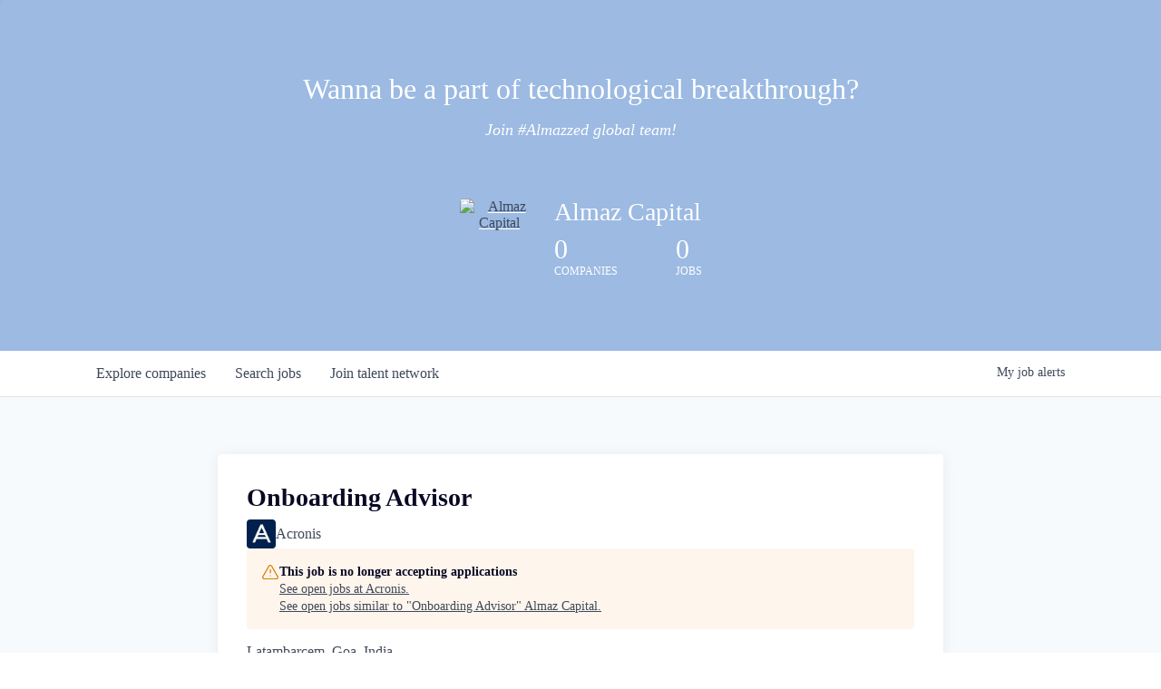

--- FILE ---
content_type: text/html; charset=utf-8
request_url: https://jobs.almazcapital.com/companies/acronis/jobs/24565737-onboarding-advisor
body_size: 15911
content:
<!DOCTYPE html><html lang="en"><head><link rel="shortcut icon" href="https://cdn.filestackcontent.com/8EZuBmNcTGuH1yxNAEpU" data-next-head=""/><title data-next-head="">Onboarding Advisor @ Acronis | Almaz Capital Job Board</title><meta name="description" property="og:description" content="Search job openings across the Almaz Capital network." data-next-head=""/><meta charSet="utf-8" data-next-head=""/><meta name="viewport" content="initial-scale=1.0, width=device-width" data-next-head=""/><link rel="apple-touch-icon" sizes="180x180" href="https://cdn.filestackcontent.com/8EZuBmNcTGuH1yxNAEpU" data-next-head=""/><link rel="icon" type="image/png" sizes="32x32" href="https://cdn.filestackcontent.com/8EZuBmNcTGuH1yxNAEpU" data-next-head=""/><link rel="icon" type="image/png" sizes="16x16" href="https://cdn.filestackcontent.com/8EZuBmNcTGuH1yxNAEpU" data-next-head=""/><link rel="shortcut icon" href="https://cdn.filestackcontent.com/8EZuBmNcTGuH1yxNAEpU" data-next-head=""/><meta name="url" property="og:url" content="https://jobs.almazcapital.com" data-next-head=""/><meta name="type" property="og:type" content="website" data-next-head=""/><meta name="title" property="og:title" content="Almaz Capital Job Board" data-next-head=""/><meta name="image" property="og:image" content="http://cdn.filepicker.io/api/file/RAcsCmVGRL6yyku0d724" data-next-head=""/><meta name="secure_url" property="og:image:secure_url" content="https://cdn.filepicker.io/api/file/RAcsCmVGRL6yyku0d724" data-next-head=""/><meta name="twitter:card" content="summary_large_image" data-next-head=""/><meta name="twitter:image" content="https://cdn.filepicker.io/api/file/RAcsCmVGRL6yyku0d724" data-next-head=""/><meta name="twitter:title" content="Almaz Capital Job Board" data-next-head=""/><meta name="twitter:description" content="Search job openings across the Almaz Capital network." data-next-head=""/><meta name="google-site-verification" content="CQNnZQRH0dvJgCqWABp64ULhLI69C53ULhWdJemAW_w" data-next-head=""/><script>!function(){var analytics=window.analytics=window.analytics||[];if(!analytics.initialize)if(analytics.invoked)window.console&&console.error&&console.error("Segment snippet included twice.");else{analytics.invoked=!0;analytics.methods=["trackSubmit","trackClick","trackLink","trackForm","pageview","identify","reset","group","track","ready","alias","debug","page","once","off","on","addSourceMiddleware","addIntegrationMiddleware","setAnonymousId","addDestinationMiddleware"];analytics.factory=function(e){return function(){if(window.analytics.initialized)return window.analytics[e].apply(window.analytics,arguments);var i=Array.prototype.slice.call(arguments);i.unshift(e);analytics.push(i);return analytics}};for(var i=0;i<analytics.methods.length;i++){var key=analytics.methods[i];analytics[key]=analytics.factory(key)}analytics.load=function(key,i){var t=document.createElement("script");t.type="text/javascript";t.async=!0;t.src="https://an.getro.com/analytics.js/v1/" + key + "/analytics.min.js";var n=document.getElementsByTagName("script")[0];n.parentNode.insertBefore(t,n);analytics._loadOptions=i};analytics._writeKey="VKRqdgSBA3lFoZSlbeHbrzqQkLPBcP7W";;analytics.SNIPPET_VERSION="4.16.1";
analytics.load("VKRqdgSBA3lFoZSlbeHbrzqQkLPBcP7W");

}}();</script><link rel="preload" href="https://cdn.getro.com/assets/_next/static/css/b1414ae24606c043.css" as="style"/><link rel="stylesheet" href="https://cdn.getro.com/assets/_next/static/css/b1414ae24606c043.css" data-n-g=""/><noscript data-n-css=""></noscript><script defer="" nomodule="" src="https://cdn.getro.com/assets/_next/static/chunks/polyfills-42372ed130431b0a.js"></script><script src="https://cdn.getro.com/assets/_next/static/chunks/webpack-13401e6578afde49.js" defer=""></script><script src="https://cdn.getro.com/assets/_next/static/chunks/framework-a008f048849dfc11.js" defer=""></script><script src="https://cdn.getro.com/assets/_next/static/chunks/main-20184c2c7bd0fe0a.js" defer=""></script><script src="https://cdn.getro.com/assets/_next/static/chunks/pages/_app-52002506ec936253.js" defer=""></script><script src="https://cdn.getro.com/assets/_next/static/chunks/a86620fd-3b4606652f1c2476.js" defer=""></script><script src="https://cdn.getro.com/assets/_next/static/chunks/8230-afd6e299f7a6ae33.js" defer=""></script><script src="https://cdn.getro.com/assets/_next/static/chunks/4000-0acb5a82151cbee6.js" defer=""></script><script src="https://cdn.getro.com/assets/_next/static/chunks/9091-5cd776e8ee5ad3a3.js" defer=""></script><script src="https://cdn.getro.com/assets/_next/static/chunks/1637-66b68fc38bc6d10a.js" defer=""></script><script src="https://cdn.getro.com/assets/_next/static/chunks/3676-4975c339fc5bc499.js" defer=""></script><script src="https://cdn.getro.com/assets/_next/static/chunks/9358-87cc633cf780c23e.js" defer=""></script><script src="https://cdn.getro.com/assets/_next/static/chunks/9117-6f216abbf55ba8cd.js" defer=""></script><script src="https://cdn.getro.com/assets/_next/static/chunks/1446-b10012f4e22f3c87.js" defer=""></script><script src="https://cdn.getro.com/assets/_next/static/chunks/5355-7de2c819d8cad6ea.js" defer=""></script><script src="https://cdn.getro.com/assets/_next/static/chunks/9582-518ab6ebe5bdae78.js" defer=""></script><script src="https://cdn.getro.com/assets/_next/static/chunks/pages/companies/%5BcompanySlug%5D/jobs/%5BjobSlug%5D-9a484f2bf7b6c05f.js" defer=""></script><script src="https://cdn.getro.com/assets/_next/static/sFy2epgoHzjC0mIw-ELqy/_buildManifest.js" defer=""></script><script src="https://cdn.getro.com/assets/_next/static/sFy2epgoHzjC0mIw-ELqy/_ssgManifest.js" defer=""></script><meta name="sentry-trace" content="0dbf22a6facd45ae34e85187fe15c660-7ef3fa4e2039ce2e-0"/><meta name="baggage" content="sentry-environment=production,sentry-release=556251c452b10cc7b7bb587e4f99dbd356cfc43f,sentry-public_key=99c84790fa184cf49c16c34cd7113f75,sentry-trace_id=0dbf22a6facd45ae34e85187fe15c660,sentry-org_id=129958,sentry-sampled=false,sentry-sample_rand=0.08422254000181151,sentry-sample_rate=0.033"/><style data-styled="" data-styled-version="5.3.11">.gVRrUK{box-sizing:border-box;margin:0;min-width:0;font-family:-apple-system,BlinkMacSystemFont,'Segoe UI','Roboto','Oxygen','Ubuntu','Cantarell','Fira Sans','Droid Sans','Helvetica Neue','sans-serif';font-weight:400;font-style:normal;font-size:16px;color:#3F495A;}/*!sc*/
.fyPcag{box-sizing:border-box;margin:0;min-width:0;background-color:#F7FAFC;min-height:100vh;-webkit-flex-direction:column;-ms-flex-direction:column;flex-direction:column;-webkit-align-items:stretch;-webkit-box-align:stretch;-ms-flex-align:stretch;align-items:stretch;}/*!sc*/
.elbZCm{box-sizing:border-box;margin:0;min-width:0;width:100%;}/*!sc*/
.dFKghv{box-sizing:border-box;margin:0;min-width:0;box-shadow:0 1px 0 0 #e5e5e5;-webkit-flex-direction:row;-ms-flex-direction:row;flex-direction:row;width:100%;background-color:#ffffff;}/*!sc*/
.byBMUo{box-sizing:border-box;margin:0;min-width:0;max-width:100%;width:100%;margin-left:auto;margin-right:auto;}/*!sc*/
@media screen and (min-width:40em){.byBMUo{width:100%;}}/*!sc*/
@media screen and (min-width:65em){.byBMUo{width:1100px;}}/*!sc*/
.cyRTWj{box-sizing:border-box;margin:0;min-width:0;color:#4900FF;position:relative;-webkit-text-decoration:none;text-decoration:none;-webkit-transition:all ease 0.3s;transition:all ease 0.3s;text-transform:capitalize;-webkit-order:1;-ms-flex-order:1;order:1;padding-left:16px;padding-right:16px;padding-top:16px;padding-bottom:16px;font-size:16px;color:#3F495A;display:-webkit-box;display:-webkit-flex;display:-ms-flexbox;display:flex;-webkit-align-items:baseline;-webkit-box-align:baseline;-ms-flex-align:baseline;align-items:baseline;}/*!sc*/
@media screen and (min-width:40em){.cyRTWj{text-transform:capitalize;}}/*!sc*/
@media screen and (min-width:65em){.cyRTWj{text-transform:unset;}}/*!sc*/
.cyRTWj span{display:none;}/*!sc*/
.cyRTWj::after{content:'';position:absolute;left:0;right:0;bottom:0;height:0.125rem;background-color:#4900FF;opacity:0;-webkit-transition:opacity 0.3s;transition:opacity 0.3s;}/*!sc*/
.cyRTWj:hover{color:#3F495A;}/*!sc*/
.cyRTWj:active{background-color:#F7FAFC;-webkit-transform:scale(.94);-ms-transform:scale(.94);transform:scale(.94);}/*!sc*/
.cyRTWj.active{font-weight:600;color:#090925;}/*!sc*/
.cyRTWj.active::after{opacity:1;}/*!sc*/
@media screen and (min-width:40em){.cyRTWj{padding-left:16px;padding-right:16px;}}/*!sc*/
.ekJmTQ{box-sizing:border-box;margin:0;min-width:0;display:none;}/*!sc*/
@media screen and (min-width:40em){.ekJmTQ{display:none;}}/*!sc*/
@media screen and (min-width:65em){.ekJmTQ{display:inline-block;}}/*!sc*/
.hQFgTu{box-sizing:border-box;margin:0;min-width:0;color:#4900FF;position:relative;-webkit-text-decoration:none;text-decoration:none;-webkit-transition:all ease 0.3s;transition:all ease 0.3s;text-transform:capitalize;-webkit-order:0;-ms-flex-order:0;order:0;padding-left:16px;padding-right:16px;padding-top:16px;padding-bottom:16px;font-size:16px;color:#3F495A;display:-webkit-box;display:-webkit-flex;display:-ms-flexbox;display:flex;-webkit-align-items:baseline;-webkit-box-align:baseline;-ms-flex-align:baseline;align-items:baseline;}/*!sc*/
@media screen and (min-width:40em){.hQFgTu{text-transform:capitalize;}}/*!sc*/
@media screen and (min-width:65em){.hQFgTu{text-transform:unset;}}/*!sc*/
.hQFgTu span{display:none;}/*!sc*/
.hQFgTu::after{content:'';position:absolute;left:0;right:0;bottom:0;height:0.125rem;background-color:#4900FF;opacity:0;-webkit-transition:opacity 0.3s;transition:opacity 0.3s;}/*!sc*/
.hQFgTu:hover{color:#3F495A;}/*!sc*/
.hQFgTu:active{background-color:#F7FAFC;-webkit-transform:scale(.94);-ms-transform:scale(.94);transform:scale(.94);}/*!sc*/
.hQFgTu.active{font-weight:600;color:#090925;}/*!sc*/
.hQFgTu.active::after{opacity:1;}/*!sc*/
@media screen and (min-width:40em){.hQFgTu{padding-left:16px;padding-right:16px;}}/*!sc*/
.kPzaxb{box-sizing:border-box;margin:0;min-width:0;color:#4900FF;position:relative;-webkit-text-decoration:none;text-decoration:none;-webkit-transition:all ease 0.3s;transition:all ease 0.3s;text-transform:unset;-webkit-order:2;-ms-flex-order:2;order:2;padding-left:16px;padding-right:16px;padding-top:16px;padding-bottom:16px;font-size:16px;color:#3F495A;display:-webkit-box;display:-webkit-flex;display:-ms-flexbox;display:flex;-webkit-align-items:center;-webkit-box-align:center;-ms-flex-align:center;align-items:center;}/*!sc*/
.kPzaxb span{display:none;}/*!sc*/
.kPzaxb::after{content:'';position:absolute;left:0;right:0;bottom:0;height:0.125rem;background-color:#4900FF;opacity:0;-webkit-transition:opacity 0.3s;transition:opacity 0.3s;}/*!sc*/
.kPzaxb:hover{color:#3F495A;}/*!sc*/
.kPzaxb:active{background-color:#F7FAFC;-webkit-transform:scale(.94);-ms-transform:scale(.94);transform:scale(.94);}/*!sc*/
.kPzaxb.active{font-weight:600;color:#090925;}/*!sc*/
.kPzaxb.active::after{opacity:1;}/*!sc*/
@media screen and (min-width:40em){.kPzaxb{padding-left:16px;padding-right:16px;}}/*!sc*/
.jQZwAb{box-sizing:border-box;margin:0;min-width:0;display:inline-block;}/*!sc*/
@media screen and (min-width:40em){.jQZwAb{display:inline-block;}}/*!sc*/
@media screen and (min-width:65em){.jQZwAb{display:none;}}/*!sc*/
.ioCEHO{box-sizing:border-box;margin:0;min-width:0;margin-left:auto;margin-right:16px;text-align:left;-webkit-flex-direction:column;-ms-flex-direction:column;flex-direction:column;-webkit-order:9999;-ms-flex-order:9999;order:9999;}/*!sc*/
@media screen and (min-width:40em){.ioCEHO{margin-right:16px;}}/*!sc*/
@media screen and (min-width:65em){.ioCEHO{margin-right:0;}}/*!sc*/
.iJaGyT{box-sizing:border-box;margin:0;min-width:0;position:relative;cursor:pointer;-webkit-transition:all ease 0.3s;transition:all ease 0.3s;border-radius:4px;font-size:16px;font-weight:500;display:-webkit-box;display:-webkit-flex;display:-ms-flexbox;display:flex;-webkit-tap-highlight-color:transparent;-webkit-align-items:center;-webkit-box-align:center;-ms-flex-align:center;align-items:center;font-family:-apple-system,BlinkMacSystemFont,'Segoe UI','Roboto','Oxygen','Ubuntu','Cantarell','Fira Sans','Droid Sans','Helvetica Neue','sans-serif';color:#3F495A;background-color:#FFFFFF;border-style:solid;border-color:#A3B1C2;border-width:1px;border:none;border-color:transparent;width:small;height:small;margin-top:8px;padding:8px 16px;padding-right:0;-webkit-align-self:center;-ms-flex-item-align:center;align-self:center;font-size:14px;}/*!sc*/
.iJaGyT:active{-webkit-transform:scale(.94);-ms-transform:scale(.94);transform:scale(.94);box-shadow:inset 0px 1.875px 1.875px rgba(0,0,0,0.12);}/*!sc*/
.iJaGyT:disabled{color:#A3B1C2;}/*!sc*/
.iJaGyT:hover{background-color:#F7FAFC;}/*!sc*/
.iJaGyT [role="progressbar"] > div > div{border-color:rgba(63,73,90,0.2);border-top-color:#090925;}/*!sc*/
@media screen and (min-width:40em){.iJaGyT{border-color:#A3B1C2;}}/*!sc*/
@media screen and (min-width:40em){.iJaGyT{padding-right:16px;}}/*!sc*/
.jUfIjB{box-sizing:border-box;margin:0;min-width:0;display:none;}/*!sc*/
@media screen and (min-width:40em){.jUfIjB{display:block;}}/*!sc*/
.iqghoL{box-sizing:border-box;margin:0;min-width:0;margin-left:auto !important;margin-right:auto !important;box-sizing:border-box;max-width:100%;position:static;z-index:1;margin-left:auto;margin-right:auto;width:100%;padding-top:0;padding-left:16px;padding-right:16px;padding-bottom:64px;}/*!sc*/
@media screen and (min-width:40em){.iqghoL{width:100%;}}/*!sc*/
@media screen and (min-width:65em){.iqghoL{width:1132px;}}/*!sc*/
.ebGWQq{box-sizing:border-box;margin:0;min-width:0;-webkit-box-pack:justify;-webkit-justify-content:space-between;-ms-flex-pack:justify;justify-content:space-between;margin-bottom:24px;-webkit-flex-direction:column;-ms-flex-direction:column;flex-direction:column;width:100%;}/*!sc*/
@media screen and (min-width:40em){.ebGWQq{-webkit-flex-direction:row;-ms-flex-direction:row;flex-direction:row;}}/*!sc*/
@media screen and (min-width:65em){.ebGWQq{-webkit-flex-direction:row;-ms-flex-direction:row;flex-direction:row;}}/*!sc*/
.dsHaKT{box-sizing:border-box;margin:0;min-width:0;gap:24px;-webkit-flex-direction:column;-ms-flex-direction:column;flex-direction:column;width:100%;}/*!sc*/
.iaKmHE{box-sizing:border-box;margin:0;min-width:0;font-size:28px;margin-bottom:8px;color:#090925;}/*!sc*/
.iKYCNv{box-sizing:border-box;margin:0;min-width:0;-webkit-column-gap:8px;column-gap:8px;cursor:pointer;-webkit-align-items:center;-webkit-box-align:center;-ms-flex-align:center;align-items:center;}/*!sc*/
.iKYCNv color{main:#3F495A;dark:#090925;subtle:#67738B;placeholder:#8797AB;link:#3F495A;link-accent:#4900FF;error:#D90218;}/*!sc*/
.hRzXmX{box-sizing:border-box;margin:0;min-width:0;width:32px;}/*!sc*/
.dKubqp{box-sizing:border-box;margin:0;min-width:0;}/*!sc*/
.ijjZxr{box-sizing:border-box;margin:0;min-width:0;margin-bottom:16px;}/*!sc*/
.kGAAEy{box-sizing:border-box;margin:0;min-width:0;-webkit-flex-direction:column;-ms-flex-direction:column;flex-direction:column;gap:8px;}/*!sc*/
.dkjSzf{box-sizing:border-box;margin:0;min-width:0;font-weight:600;font-size:14px;color:#090925;}/*!sc*/
.eRlSKr{box-sizing:border-box;margin:0;min-width:0;color:#3F495A!important;font-weight:500;}/*!sc*/
.lhPfhV{box-sizing:border-box;margin:0;min-width:0;-webkit-column-gap:8px;column-gap:8px;-webkit-box-pack:justify;-webkit-justify-content:space-between;-ms-flex-pack:justify;justify-content:space-between;}/*!sc*/
.hQNFTd{box-sizing:border-box;margin:0;min-width:0;row-gap:8px;-webkit-flex-direction:column;-ms-flex-direction:column;flex-direction:column;}/*!sc*/
.fLzXDu{box-sizing:border-box;margin:0;min-width:0;font-size:14px;color:#67738B;}/*!sc*/
.crBMPy{box-sizing:border-box;margin:0;min-width:0;margin-top:40px;}/*!sc*/
.crBMPy li:not(:last-child){margin-bottom:8px;}/*!sc*/
.crBMPy p,.crBMPy span,.crBMPy div,.crBMPy li,.crBMPy ol,.crBMPy ul{color:#3F495A;font-size:16px!important;line-height:140%!important;margin:0 auto 16px;}/*!sc*/
.crBMPy h1,.crBMPy h2,.crBMPy h3,.crBMPy h4,.crBMPy h5,.crBMPy h6{color:#090925;}/*!sc*/
.crBMPy h4,.crBMPy h5,.crBMPy h6{font-size:16px;margin:0 auto 16px;}/*!sc*/
.crBMPy h1:not(:first-child){font-size:24px;margin:48px auto 16px;}/*!sc*/
.crBMPy h2:not(:first-child){font-size:20px;margin:32px auto 16px;}/*!sc*/
.crBMPy h3:not(:first-child){font-size:18px;margin:24px auto 16px;}/*!sc*/
.crBMPy ul{padding:0 0 0 32px;}/*!sc*/
.crBMPy a{color:#3F495A !important;}/*!sc*/
.iIGtVd{box-sizing:border-box;margin:0;min-width:0;max-width:600px;margin:0 auto;}/*!sc*/
.friAmK{box-sizing:border-box;margin:0;min-width:0;padding-bottom:40px;margin-top:40px;}/*!sc*/
.bOyPTM{box-sizing:border-box;margin:0;min-width:0;gap:40px;margin-top:40px;-webkit-align-items:center;-webkit-box-align:center;-ms-flex-align:center;align-items:center;-webkit-box-pack:justify;-webkit-justify-content:space-between;-ms-flex-pack:justify;justify-content:space-between;-webkit-flex-direction:column;-ms-flex-direction:column;flex-direction:column;}/*!sc*/
@media screen and (min-width:40em){.bOyPTM{-webkit-flex-direction:row;-ms-flex-direction:row;flex-direction:row;}}/*!sc*/
.kkTXM{box-sizing:border-box;margin:0;min-width:0;-webkit-text-decoration-line:underline;text-decoration-line:underline;cursor:pointer;display:block;text-align:center;color:#3F495A !important;font-size:14px;line-height:22px;}/*!sc*/
.cyxIHP{box-sizing:border-box;margin:0;min-width:0;justify-self:flex-end;margin-top:auto;-webkit-flex-direction:row;-ms-flex-direction:row;flex-direction:row;width:100%;background-color:#ffffff;padding-top:32px;padding-bottom:32px;}/*!sc*/
.Jizzq{box-sizing:border-box;margin:0;min-width:0;width:100%;margin-left:auto;margin-right:auto;-webkit-flex-direction:column;-ms-flex-direction:column;flex-direction:column;text-align:center;}/*!sc*/
@media screen and (min-width:40em){.Jizzq{width:1100px;}}/*!sc*/
.BIuyh{box-sizing:border-box;margin:0;min-width:0;color:#4900FF;-webkit-align-self:center;-ms-flex-item-align:center;align-self:center;margin-bottom:16px;color:#4900FF;width:120px;}/*!sc*/
.bfORaf{box-sizing:border-box;margin:0;min-width:0;color:currentColor;width:100%;height:auto;}/*!sc*/
.gkPOSa{box-sizing:border-box;margin:0;min-width:0;-webkit-flex-direction:row;-ms-flex-direction:row;flex-direction:row;-webkit-box-pack:center;-webkit-justify-content:center;-ms-flex-pack:center;justify-content:center;-webkit-flex-wrap:wrap;-ms-flex-wrap:wrap;flex-wrap:wrap;}/*!sc*/
.hDtUlk{box-sizing:border-box;margin:0;min-width:0;-webkit-appearance:none;-moz-appearance:none;appearance:none;display:inline-block;text-align:center;line-height:inherit;-webkit-text-decoration:none;text-decoration:none;font-size:inherit;padding-left:16px;padding-right:16px;padding-top:8px;padding-bottom:8px;color:#ffffff;background-color:#4900FF;border:none;border-radius:4px;padding-left:8px;padding-right:8px;font-size:16px;position:relative;z-index:2;cursor:pointer;-webkit-transition:all ease 0.3s;transition:all ease 0.3s;border-radius:4px;font-weight:500;display:-webkit-box;display:-webkit-flex;display:-ms-flexbox;display:flex;-webkit-tap-highlight-color:transparent;-webkit-align-items:center;-webkit-box-align:center;-ms-flex-align:center;align-items:center;font-family:-apple-system,BlinkMacSystemFont,'Segoe UI','Roboto','Oxygen','Ubuntu','Cantarell','Fira Sans','Droid Sans','Helvetica Neue','sans-serif';color:#3F495A;background-color:transparent;border-style:solid;border-color:#A3B1C2;border-width:1px;border:none;-webkit-box-pack:unset;-webkit-justify-content:unset;-ms-flex-pack:unset;justify-content:unset;-webkit-text-decoration:none;text-decoration:none;white-space:nowrap;margin-right:16px;padding:0;color:#67738B;padding-top:4px;padding-bottom:4px;font-size:12px;}/*!sc*/
.hDtUlk:active{-webkit-transform:scale(.94);-ms-transform:scale(.94);transform:scale(.94);box-shadow:inset 0px 1.875px 1.875px rgba(0,0,0,0.12);}/*!sc*/
.hDtUlk:disabled{color:#A3B1C2;}/*!sc*/
.hDtUlk:hover{-webkit-text-decoration:underline;text-decoration:underline;}/*!sc*/
.hDtUlk [role="progressbar"] > div > div{border-color:rgba(63,73,90,0.2);border-top-color:#090925;}/*!sc*/
data-styled.g1[id="sc-aXZVg"]{content:"gVRrUK,fyPcag,elbZCm,dFKghv,byBMUo,cyRTWj,ekJmTQ,hQFgTu,kPzaxb,jQZwAb,ioCEHO,iJaGyT,jUfIjB,iqghoL,ebGWQq,dsHaKT,iaKmHE,iKYCNv,hRzXmX,dKubqp,ijjZxr,kGAAEy,dkjSzf,eRlSKr,lhPfhV,hQNFTd,fLzXDu,crBMPy,iIGtVd,friAmK,bOyPTM,kkTXM,cyxIHP,Jizzq,BIuyh,bfORaf,gkPOSa,hDtUlk,"}/*!sc*/
.fteAEG{display:-webkit-box;display:-webkit-flex;display:-ms-flexbox;display:flex;}/*!sc*/
data-styled.g2[id="sc-gEvEer"]{content:"fteAEG,"}/*!sc*/
.flWBVF{box-sizing:border-box;margin:0;min-width:0;container-type:inline-size;container-name:hero;}/*!sc*/
.iZvVbt{box-sizing:border-box;margin:0;min-width:0;position:relative;background-size:cover;background-position:center center;text-align:center;padding-top:32px;padding-bottom:32px;color:#ffffff;}/*!sc*/
@media (min-width:480px){.iZvVbt{padding:calc(10 * 0.5rem) 0;}}/*!sc*/
.iZvVbt::before{content:'';position:absolute;left:0;right:0;top:0;bottom:0;background-color:#9cbae2;z-index:2;}/*!sc*/
.cmDbPT{box-sizing:border-box;margin:0;min-width:0;margin-left:auto !important;margin-right:auto !important;box-sizing:border-box;max-width:100%;position:relative;z-index:3;margin-left:auto;margin-right:auto;width:100%;padding-top:0;padding-left:16px;padding-right:16px;}/*!sc*/
@media screen and (min-width:40em){.cmDbPT{width:100%;}}/*!sc*/
@media screen and (min-width:65em){.cmDbPT{width:1132px;}}/*!sc*/
.bsENgY{box-sizing:border-box;margin:0;min-width:0;max-width:900px;position:relative;text-align:center;font-size:18px;font-weight:500;font-family:inherit;margin-left:auto;margin-right:auto;margin-top:0;margin-bottom:0;color:inherit;}/*!sc*/
@media screen and (min-width:40em){.bsENgY{font-size:32px;}}/*!sc*/
.pKjCT{box-sizing:border-box;margin:0;min-width:0;position:relative;font-weight:300;font-style:italic;color:inherit;font-size:16px;margin-top:16px;margin-left:auto;margin-right:auto;margin-bottom:0;}/*!sc*/
.pKjCT:first-child{margin-top:0;}/*!sc*/
@media screen and (min-width:40em){.pKjCT{font-size:18px;}}/*!sc*/
.gwmNXr{box-sizing:border-box;margin:0;min-width:0;}/*!sc*/
.fmUVIp{box-sizing:border-box;margin:0;min-width:0;-webkit-box-pack:center;-webkit-justify-content:center;-ms-flex-pack:center;justify-content:center;-webkit-align-items:center;-webkit-box-align:center;-ms-flex-align:center;align-items:center;}/*!sc*/
.fmUVIp:not(:first-child){margin-top:32px;}/*!sc*/
@media screen and (min-width:40em){.fmUVIp:not(:first-child){margin-top:64px;}}/*!sc*/
@media screen and (min-width:65em){.fmUVIp:not(:first-child){margin-top:64px;}}/*!sc*/
.dsamPN{box-sizing:border-box;margin:0;min-width:0;width:64px;height:64px;margin-right:16px;}/*!sc*/
@media screen and (min-width:40em){.dsamPN{width:88px;height:88px;}}/*!sc*/
.eqPqsa{box-sizing:border-box;margin:0;min-width:0;color:#4900FF;color:inherit;width:64px;-webkit-align-self:flex-start;-ms-flex-item-align:start;align-self:flex-start;}/*!sc*/
@media screen and (min-width:40em){.eqPqsa{width:88px;}}/*!sc*/
.VWXkL{box-sizing:border-box;margin:0;min-width:0;position:relative;font-weight:500;color:#3F495A;height:100%;width:100%;border-radius:4px;}/*!sc*/
.cVYRew{box-sizing:border-box;margin:0;min-width:0;max-width:100%;height:auto;border-radius:4px;overflow:hidden;object-fit:contain;width:100%;height:100%;}/*!sc*/
.HtwpK{box-sizing:border-box;margin:0;min-width:0;max-width:300px;}/*!sc*/
.bYmLvz{box-sizing:border-box;margin:0;min-width:0;position:relative;z-index:2;-webkit-box-pack:unset;-webkit-justify-content:unset;-ms-flex-pack:unset;justify-content:unset;-webkit-text-decoration:underline;text-decoration:underline;cursor:pointer;border-radius:0;border:none;padding:0;background-color:transparent;color:inherit;display:-webkit-box;display:-webkit-flex;display:-ms-flexbox;display:flex;-webkit-align-items:center;-webkit-box-align:center;-ms-flex-align:center;align-items:center;-webkit-text-decoration:none;text-decoration:none;display:block;font-weight:500;font-size:18px;text-align:left;}/*!sc*/
@media screen and (min-width:40em){.bYmLvz{font-size:28px;}}/*!sc*/
.eFrGGi{box-sizing:border-box;margin:0;min-width:0;-webkit-box-pack:start;-webkit-justify-content:flex-start;-ms-flex-pack:start;justify-content:flex-start;margin-top:16px;}/*!sc*/
@media screen and (min-width:40em){.eFrGGi{margin-top:8px;}}/*!sc*/
.fbDqWI{box-sizing:border-box;margin:0;min-width:0;padding-right:64px;}/*!sc*/
.izkFvz{box-sizing:border-box;margin:0;min-width:0;-webkit-flex-direction:column;-ms-flex-direction:column;flex-direction:column;text-align:left;padding-right:64px;}/*!sc*/
.jZIqdX{box-sizing:border-box;margin:0;min-width:0;font-size:20px;font-weight:500;}/*!sc*/
@media screen and (min-width:40em){.jZIqdX{font-size:30px;}}/*!sc*/
.erBpup{box-sizing:border-box;margin:0;min-width:0;text-transform:uppercase;font-size:12px;}/*!sc*/
.mcBfM{box-sizing:border-box;margin:0;min-width:0;-webkit-flex-direction:column;-ms-flex-direction:column;flex-direction:column;text-align:left;}/*!sc*/
.eBWkFz{box-sizing:border-box;margin:0;min-width:0;padding:32px;box-shadow:0px 1px 2px 0px rgba(27,36,50,0.04),0px 1px 16px 0px rgba(27,36,50,0.06);border-radius:4px;background-color:#FFFFFF;margin-left:auto;margin-right:auto;width:100%;-webkit-flex-direction:column;-ms-flex-direction:column;flex-direction:column;padding-left:16px;padding-right:16px;margin-top:64px;max-width:800px;margin-left:auto;margin-right:auto;}/*!sc*/
@media screen and (min-width:40em){.eBWkFz{padding-left:32px;padding-right:32px;}}/*!sc*/
.jBogQf{box-sizing:border-box;margin:0;min-width:0;position:relative;width:100%;-webkit-align-items:start;-webkit-box-align:start;-ms-flex-align:start;align-items:start;}/*!sc*/
.ddKpAl{box-sizing:border-box;margin:0;min-width:0;-webkit-flex:1 1;-ms-flex:1 1;flex:1 1;}/*!sc*/
.hPknKP{box-sizing:border-box;margin:0;min-width:0;background-color:#FEF5EC;text-align:left;-webkit-align-items:flex-start;-webkit-box-align:flex-start;-ms-flex-align:flex-start;align-items:flex-start;-webkit-flex:0 0 auto;-ms-flex:0 0 auto;flex:0 0 auto;padding:16px;border-radius:4px;line-height:1.4;gap:16px;}/*!sc*/
.jDfdPi{box-sizing:border-box;margin:0;min-width:0;height:20px;width:20px;}/*!sc*/
.kgAlEH{box-sizing:border-box;margin:0;min-width:0;color:#DE7B02;-webkit-align-items:center;-webkit-box-align:center;-ms-flex-align:center;align-items:center;-webkit-flex:0 0 auto;-ms-flex:0 0 auto;flex:0 0 auto;}/*!sc*/
.cYMjnh{box-sizing:border-box;margin:0;min-width:0;font-weight:500;font-size:14px;color:#3F495A;}/*!sc*/
.exMvxQ{box-sizing:border-box;margin:0;min-width:0;-webkit-text-decoration:none;text-decoration:none;color:currentColor;width:100%;height:auto;}/*!sc*/
data-styled.g3[id="sc-eqUAAy"]{content:"flWBVF,iZvVbt,cmDbPT,bsENgY,pKjCT,gwmNXr,fmUVIp,dsamPN,eqPqsa,VWXkL,cVYRew,HtwpK,bYmLvz,eFrGGi,fbDqWI,izkFvz,jZIqdX,erBpup,mcBfM,eBWkFz,jBogQf,ddKpAl,hPknKP,jDfdPi,kgAlEH,cYMjnh,exMvxQ,"}/*!sc*/
.gQycbC{display:-webkit-box;display:-webkit-flex;display:-ms-flexbox;display:flex;}/*!sc*/
data-styled.g4[id="sc-fqkvVR"]{content:"gQycbC,"}/*!sc*/
</style></head><body id="main-wrapper" class=""><div id="root"></div><div id="__next"><div class="sc-aXZVg gVRrUK"><div class="" style="position:fixed;top:0;left:0;height:2px;background:transparent;z-index:99999999999;width:100%"><div class="" style="height:100%;background:#4900FF;transition:all 500ms ease;width:0%"><div style="box-shadow:0 0 10px #4900FF, 0 0 10px #4900FF;width:5%;opacity:1;position:absolute;height:100%;transition:all 500ms ease;transform:rotate(3deg) translate(0px, -4px);left:-10rem"></div></div></div><div id="wlc-main" class="sc-aXZVg sc-gEvEer fyPcag fteAEG network-container"><div width="1" class="sc-aXZVg elbZCm"><div class="sc-eqUAAy flWBVF job-board-hero"><div data-testid="default-hero" color="white" class="sc-eqUAAy iZvVbt network-hero"><div width="1,1,1132px" class="sc-eqUAAy cmDbPT container" data-testid="container"><h2 class="sc-eqUAAy bsENgY job-tagline" data-testid="tagline" font-size="3,32px" font-weight="medium" font-family="inherit" color="inherit">Wanna be a part of technological breakthrough?</h2><div data-testid="subtitle" class="sc-eqUAAy pKjCT subtitle" font-weight="default" font-style="italic" color="inherit" font-size="2,3"><span class="sc-eqUAAy gwmNXr">Join #Almazzed global team!</span></div><div class="sc-eqUAAy sc-fqkvVR fmUVIp gQycbC network-intro" data-testid="network-info"><div class="sc-eqUAAy dsamPN job-logo" width="64px,88px" height="64px,88px"><a class="sc-eqUAAy eqPqsa theme_only" width="64px,88px" href="https://almazcapital.com" target="_blank"><div data-testid="network-logo" class="sc-eqUAAy sc-fqkvVR VWXkL gQycbC"><img data-testid="image" src="https://cdn.filestackcontent.com/output=f:webp,t:true,q:80,c:true/cache=expiry:max/resize=w:340/wfTMhBjPSTS2TdXdHFrw" alt="Almaz Capital" class="sc-eqUAAy cVYRew"/></div></a></div><div class="sc-eqUAAy HtwpK info"><a data-testid="network-info-name" class="sc-eqUAAy bYmLvz theme_only job-network-info-name" display="block" font-weight="medium" font-size="3,6" href="https://almazcapital.com" target="_blank">Almaz Capital</a><div data-testid="number-wrapper" class="sc-eqUAAy sc-fqkvVR eFrGGi gQycbC stats job-number-wrapper"><div class="sc-eqUAAy sc-fqkvVR izkFvz gQycbC sc-eqUAAy fbDqWI job-org-count" data-testid="org-count"><div font-size="4,30px" font-weight="medium" class="sc-eqUAAy jZIqdX number"></div><div font-size="0" class="sc-eqUAAy erBpup text">companies</div></div><div class="sc-eqUAAy sc-fqkvVR mcBfM gQycbC sc-eqUAAy gwmNXr" data-testid="job-count"><div font-size="4,30px" font-weight="medium" class="sc-eqUAAy jZIqdX number"></div><div font-size="0" class="sc-eqUAAy erBpup text">Jobs</div></div></div></div></div></div></div></div><div id="content"><div data-testid="navbar" width="1" class="sc-aXZVg sc-gEvEer dFKghv fteAEG"><div width="1,1,1100px" class="sc-aXZVg sc-gEvEer byBMUo fteAEG"><a href="/jobs" class="sc-aXZVg cyRTWj theme_only " font-size="2" color="text.main" display="flex"><div display="none,none,inline-block" class="sc-aXZVg ekJmTQ">Search </div>jobs</a><a href="/companies" class="sc-aXZVg hQFgTu theme_only " font-size="2" color="text.main" display="flex"><div display="none,none,inline-block" class="sc-aXZVg ekJmTQ">Explore </div>companies</a><a href="/talent-network" class="sc-aXZVg kPzaxb theme_only " font-size="2" color="text.main" display="flex"><div display="none,none,inline-block" class="sc-aXZVg ekJmTQ">Join talent network</div><div display="inline-block,inline-block,none" class="sc-aXZVg jQZwAb">Talent</div></a><div order="9999" class="sc-aXZVg sc-gEvEer ioCEHO fteAEG"><div class="sc-aXZVg sc-gEvEer iJaGyT fteAEG theme_only" data-testid="my-job-alerts-button" font-size="14px">My <span class="sc-aXZVg jUfIjB">job </span>alerts</div></div></div></div><div width="1,1,1132px" data-testid="container" class="sc-aXZVg iqghoL"><script data-testid="job-ldjson" type="application/ld+json" async="">{"@context":"https://schema.org/","@type":"JobPosting","title":"Onboarding Advisor","description":"<p>Acronis is a world leader in cyber protection—empowering people by providing them with cutting-edge technology that enables them to monitor, control, and protect the data that their businesses and lives depend on. We are in an exciting phase of rapid-growth and expansion and looking for a Cloud Partner Success Manager who is ready to join us in creating a #CyberFit future and protecting the digital world!</p><p>As an Onboarding Advisor you will be focused on driving consumption and engagement of the newly signed Service Providers in the assigned region.</p><p>Every member of our “A-Team” has an instrumental role and impact on the success of Acronis’ innovative and growing business, so we are looking for someone who enjoys working in dynamic, global teams and thrives in a fast-paced and rapidly changing work environment. Just like everyone at Acronis, the ideal candidate will embody all of our company values: responsive, alert, detail-oriented, makes decisions, and never gives up.</p><p><strong>WHAT YOU'LL DO</strong></p><ul> <li>Make sure new commit Service Providers (Partners) are engaged into the Onboarding process, actively participate<br>in it and follow the 60-days training/learning plan</li> <li>New Service Providers include the following categories:<br>o Service Providers that signed for a monthly commitment model in the current period<br>o Service Providers that have been signed by Acronis Cloud Advisors or by the Distributors or signed<br>themselves on one of the Distributor’s marketplaces or via the Express signup on the Acronis<br>website/console</li> <li>Ensure that a newly signed Service Provider is using Acronis products actively, which includes, but is not limited<br>to:<br>o Service Provider pass at least 1 certification during the Onboarding, which lasts 60 days, unless any<br>exceptional prolongation is required<br>o Service Provider starts protecting workloads and adds new ones<br>o Service Provider starts backing up his own or his Customer’s data<br>o Service Provider logs in to the Management Console, Partner Portal, Academy</li> <li>To ensure the engagement, run, prepare or actively participate in the following activities: public webinars, one on<br>one zoom sessions, email communications, surveys, calls</li> <li>Connect with Acronis Service Providers using the approved tools, including but not limited to Avaya, Zoom,<br>Outlook, Gainsight, etc. to verify Service Provider’s profile, such as: the environment, technical/finance decision<br>makers, number of workloads they want to protect</li> <li>Do the research before reaching out to a Service Provider and prepare questions based on it, using company’s<br>web site, LinkedIn profile, any other public information about the company or contact<br>• Co-operate with all related departments at Acronis to onboard Service Provider successfully: Solution Engineers,<br>Support, Sales Enablement, Product Management, etc.<br><br> </li> </ul><p><strong>WHAT YOU BRING (EXPERIENCE &amp; QUALIFICATIONS) </strong></p><ul> <li>Minimum of 1 year of sales and marketing experience in the MSP channel software industry on similar positions</li> <li>Experience in Onboarding</li> <li>Channel and field sales knowledge with understanding of the cloud market business model</li> <li>Strong presentational, communication and interpersonal skills with the ability to clearly articulate product’s different features and answer all customer questions</li> <li>Self-motivated with a high level of discipline, attention to detail, and ability to meet deadlines in a fast-paced environment while still maintaining a high-level of accuracy</li> <li>Team-player with a positive attitude who thrives in a global environment, eager to do more and help out, views challenging situations as opportunities</li> <li>Comfortable with ambiguity and willingness to adapt to changes in responsibilities and strategies</li> <li>Highly persistent in follow-up conversations, negotiations and closing sales skills</li> <li>Strong presentational, communication, interpersonal, planning and time management skills</li> <li>Fluent English and Portuguese</li> <li>Passion and commitment to succeed by working hard and never giving up</li> </ul><p><strong>WHO WE ARE</strong></p><p>Acronis is revolutionizing cyber protection by unifying backup, disaster recovery, storage, next-generation anti-malware, and protection management into one solution. This all-in-one integration removes the complexity and risks associated with non-integrated solutions and offers easy, complete and reliable data protection for all workloads, applications, and systems across any environment—all at a low and predictable cost.</p><p>Founded in Singapore in 2003 and incorporated in Switzerland in 2008, Acronis now has more than 2,000 employees and offices in 34 locations worldwide. Its solutions are trusted by more than 5.5 million home users and 500,000 companies, and top-tier professional sports teams. Acronis products are available through over 50,000 partners and service providers in over 150 countries and 26 languages.</p><p><em>Acronis is an equal opportunity employer. All qualified applicants will receive consideration for employment without regard to age, ancestry, color, marital status, national origin, physical or mental disability, medical condition, protected veteran status, race, religion, sex (including pregnancy), sexual orientation, gender identity or expression, or any other characteristic protected by applicable laws, regulations and ordinances.</em></p><p>#LI-VB1</p>","datePosted":"2023-04-04T18:07:36.810Z","validThrough":"2023-10-10","employmentType":[],"hiringOrganization":{"@type":"Organization","name":"Acronis","description":"Acronis unifies data protection and cybersecurity, delivering cyber protection that solves Safety, Accessibility, Privacy, Authenticity, and Security (SAPAS) challenges.\n\nAcronis offers antivirus, backup, disaster recovery, endpoint protection management solutions, and award-winning AI-based antimalware and blockchain-based data authentication technologies through service provider and IT professional deployment models. These solutions protect data, applications, and systems in any environment.\n\nFounded in Singapore in 2003 and incorporated in Switzerland in 2008, over 5.5 million home users and 500,000 companies, including 100% of the Fortune 1,000, trust Acronis. Acronis products are available through 50,000 partners and service providers in over 150 countries and 40 languages.\n\nCommunity rules: At Acronis, we value respectful, meaningful conversations. We welcome constructive feedback, questions, and commentaries. We expect our community to be respectful of each other and share relevant information.\n\nWe reserve the right to remove or edit any comments and posts that do not conform to these community guidelines, including:\n• Profane, offensive, hateful, harassing, threatening, violent, or obscene language\n• Discussions regarding race, ethnicity, religion, disability, sexual orientation, or political beliefs\n• Personal attacks\n• Sexually explicit comments or links that contain such material\n• Spam or advertisements\n\nIf you have a customer service issue, please visit https://www.acronis.com/support/.\n\nWe will manage this page according to these guidelines and look forward to hearing from you.","numberOfEmployees":1870,"address":[{"address":{"@type":"PostalAddress","addressLocality":"United States"}},{"address":{"@type":"PostalAddress","addressLocality":"Singapore"}},{"address":{"@type":"PostalAddress","addressLocality":"Schaffhausen, Switzerland"}}],"sameAs":"https://acronis.com","url":"https://acronis.com","logo":"https://cdn.getro.com/companies/86f4cbe8-f53d-43df-8637-9d301a47e217-1760664756","keywords":"Software"},"jobLocation":{"@type":"Place","address":{"@type":"PostalAddress","addressLocality":"Latambarcem, Goa, India"}},"baseSalary":{"@type":"MonetaryAmount","currency":null,"value":{"@type":"QuantitativeValue","minValue":null,"maxValue":null,"unitText":"PERIOD_NOT_DEFINED"}}}</script><div width="100%" data-testid="edit-box" class="sc-eqUAAy eBWkFz"><div data-testid="content" width="1" class="sc-eqUAAy sc-fqkvVR jBogQf gQycbC"><div class="sc-eqUAAy ddKpAl"><div width="100%" class="sc-aXZVg sc-gEvEer ebGWQq fteAEG"><div width="100%" class="sc-aXZVg sc-gEvEer dsHaKT fteAEG"><div width="100%" class="sc-aXZVg elbZCm"><h2 font-size="28px" color="text.dark" class="sc-aXZVg iaKmHE">Onboarding Advisor</h2><div color="text" class="sc-aXZVg sc-gEvEer iKYCNv fteAEG"><div width="32" class="sc-aXZVg hRzXmX"><div data-testid="profile-picture" class="sc-eqUAAy sc-fqkvVR VWXkL gQycbC"><img data-testid="image" src="https://cdn.getro.com/companies/86f4cbe8-f53d-43df-8637-9d301a47e217-1760664756" alt="Acronis" class="sc-eqUAAy cVYRew"/></div></div><p class="sc-aXZVg dKubqp">Acronis</p></div></div><div class="sc-aXZVg ijjZxr"><div class="sc-eqUAAy sc-fqkvVR hPknKP gQycbC"><div color="warning" class="sc-eqUAAy sc-fqkvVR kgAlEH gQycbC"><svg xmlns="http://www.w3.org/2000/svg" width="20px" height="20px" viewBox="0 0 24 24" fill="none" stroke="currentColor" stroke-width="1.5" stroke-linecap="round" stroke-linejoin="round" class="sc-eqUAAy jDfdPi sc-eqUAAy jDfdPi" aria-hidden="true" data-testid="icon-warning"><path d="m21.73 18-8-14a2 2 0 0 0-3.48 0l-8 14A2 2 0 0 0 4 21h16a2 2 0 0 0 1.73-3Z"></path><line x1="12" x2="12" y1="9" y2="13"></line><line x1="12" x2="12.01" y1="17" y2="17"></line></svg></div><div color="text.main" class="sc-eqUAAy cYMjnh"><div class="sc-aXZVg sc-gEvEer kGAAEy fteAEG"><P font-weight="600" font-size="14px" color="text.dark" class="sc-aXZVg dkjSzf">This job is no longer accepting applications</P><a href="/companies/acronis#content" class="sc-aXZVg eRlSKr">See open jobs at <!-- -->Acronis<!-- -->.</a><a href="/jobs?q=Onboarding%20Advisor" class="sc-aXZVg eRlSKr">See open jobs similar to &quot;<!-- -->Onboarding Advisor<!-- -->&quot; <!-- -->Almaz Capital<!-- -->.</a></div></div></div></div><div class="sc-aXZVg sc-gEvEer lhPfhV fteAEG"><div class="sc-aXZVg sc-gEvEer hQNFTd fteAEG"><div class="sc-aXZVg dKubqp"> <!-- --> </div><div class="sc-aXZVg dKubqp">Latambarcem, Goa, India</div><div font-size="14px" color="text.subtle" class="sc-aXZVg fLzXDu">Posted<!-- --> <!-- -->6+ months ago</div></div></div></div></div><div class="sc-aXZVg crBMPy"><div data-testid="careerPage"><p>Acronis is a world leader in cyber protection—empowering people by providing them with cutting-edge technology that enables them to monitor, control, and protect the data that their businesses and lives depend on. We are in an exciting phase of rapid-growth and expansion and looking for a Cloud Partner Success Manager who is ready to join us in creating a #CyberFit future and protecting the digital world!</p><p>As an Onboarding Advisor you will be focused on driving consumption and engagement of the newly signed Service Providers in the assigned region.</p><p>Every member of our “A-Team” has an instrumental role and impact on the success of Acronis’ innovative and growing business, so we are looking for someone who enjoys working in dynamic, global teams and thrives in a fast-paced and rapidly changing work environment. Just like everyone at Acronis, the ideal candidate will embody all of our company values: responsive, alert, detail-oriented, makes decisions, and never gives up.</p><p><strong>WHAT YOU'LL DO</strong></p><ul> <li>Make sure new commit Service Providers (Partners) are engaged into the Onboarding process, actively participate<br>in it and follow the 60-days training/learning plan</li> <li>New Service Providers include the following categories:<br>o Service Providers that signed for a monthly commitment model in the current period<br>o Service Providers that have been signed by Acronis Cloud Advisors or by the Distributors or signed<br>themselves on one of the Distributor’s marketplaces or via the Express signup on the Acronis<br>website/console</li> <li>Ensure that a newly signed Service Provider is using Acronis products actively, which includes, but is not limited<br>to:<br>o Service Provider pass at least 1 certification during the Onboarding, which lasts 60 days, unless any<br>exceptional prolongation is required<br>o Service Provider starts protecting workloads and adds new ones<br>o Service Provider starts backing up his own or his Customer’s data<br>o Service Provider logs in to the Management Console, Partner Portal, Academy</li> <li>To ensure the engagement, run, prepare or actively participate in the following activities: public webinars, one on<br>one zoom sessions, email communications, surveys, calls</li> <li>Connect with Acronis Service Providers using the approved tools, including but not limited to Avaya, Zoom,<br>Outlook, Gainsight, etc. to verify Service Provider’s profile, such as: the environment, technical/finance decision<br>makers, number of workloads they want to protect</li> <li>Do the research before reaching out to a Service Provider and prepare questions based on it, using company’s<br>web site, LinkedIn profile, any other public information about the company or contact<br>• Co-operate with all related departments at Acronis to onboard Service Provider successfully: Solution Engineers,<br>Support, Sales Enablement, Product Management, etc.<br><br> </li> </ul><p><strong>WHAT YOU BRING (EXPERIENCE &amp; QUALIFICATIONS) </strong></p><ul> <li>Minimum of 1 year of sales and marketing experience in the MSP channel software industry on similar positions</li> <li>Experience in Onboarding</li> <li>Channel and field sales knowledge with understanding of the cloud market business model</li> <li>Strong presentational, communication and interpersonal skills with the ability to clearly articulate product’s different features and answer all customer questions</li> <li>Self-motivated with a high level of discipline, attention to detail, and ability to meet deadlines in a fast-paced environment while still maintaining a high-level of accuracy</li> <li>Team-player with a positive attitude who thrives in a global environment, eager to do more and help out, views challenging situations as opportunities</li> <li>Comfortable with ambiguity and willingness to adapt to changes in responsibilities and strategies</li> <li>Highly persistent in follow-up conversations, negotiations and closing sales skills</li> <li>Strong presentational, communication, interpersonal, planning and time management skills</li> <li>Fluent English and Portuguese</li> <li>Passion and commitment to succeed by working hard and never giving up</li> </ul><p><strong>WHO WE ARE</strong></p><p>Acronis is revolutionizing cyber protection by unifying backup, disaster recovery, storage, next-generation anti-malware, and protection management into one solution. This all-in-one integration removes the complexity and risks associated with non-integrated solutions and offers easy, complete and reliable data protection for all workloads, applications, and systems across any environment—all at a low and predictable cost.</p><p>Founded in Singapore in 2003 and incorporated in Switzerland in 2008, Acronis now has more than 2,000 employees and offices in 34 locations worldwide. Its solutions are trusted by more than 5.5 million home users and 500,000 companies, and top-tier professional sports teams. Acronis products are available through over 50,000 partners and service providers in over 150 countries and 26 languages.</p><p><em>Acronis is an equal opportunity employer. All qualified applicants will receive consideration for employment without regard to age, ancestry, color, marital status, national origin, physical or mental disability, medical condition, protected veteran status, race, religion, sex (including pregnancy), sexual orientation, gender identity or expression, or any other characteristic protected by applicable laws, regulations and ordinances.</em></p><p>#LI-VB1</p></div></div><div class="sc-aXZVg iIGtVd"><div class="sc-aXZVg friAmK"><div class="sc-eqUAAy sc-fqkvVR hPknKP gQycbC"><div color="warning" class="sc-eqUAAy sc-fqkvVR kgAlEH gQycbC"><svg xmlns="http://www.w3.org/2000/svg" width="20px" height="20px" viewBox="0 0 24 24" fill="none" stroke="currentColor" stroke-width="1.5" stroke-linecap="round" stroke-linejoin="round" class="sc-eqUAAy jDfdPi sc-eqUAAy jDfdPi" aria-hidden="true" data-testid="icon-warning"><path d="m21.73 18-8-14a2 2 0 0 0-3.48 0l-8 14A2 2 0 0 0 4 21h16a2 2 0 0 0 1.73-3Z"></path><line x1="12" x2="12" y1="9" y2="13"></line><line x1="12" x2="12.01" y1="17" y2="17"></line></svg></div><div color="text.main" class="sc-eqUAAy cYMjnh"><div class="sc-aXZVg sc-gEvEer kGAAEy fteAEG"><P font-weight="600" font-size="14px" color="text.dark" class="sc-aXZVg dkjSzf">This job is no longer accepting applications</P><a href="/companies/acronis#content" class="sc-aXZVg eRlSKr">See open jobs at <!-- -->Acronis<!-- -->.</a><a href="/jobs?q=Onboarding%20Advisor" class="sc-aXZVg eRlSKr">See open jobs similar to &quot;<!-- -->Onboarding Advisor<!-- -->&quot; <!-- -->Almaz Capital<!-- -->.</a></div></div></div></div><div class="sc-aXZVg sc-gEvEer bOyPTM fteAEG"><a color="#3F495A !important" font-size="14px" href="/companies/acronis#content" class="sc-aXZVg kkTXM">See more open positions at <!-- -->Acronis</a></div></div></div></div></div><div data-rht-toaster="" style="position:fixed;z-index:9999;top:16px;left:16px;right:16px;bottom:16px;pointer-events:none"></div></div></div></div><div class="sc-aXZVg sc-gEvEer cyxIHP fteAEG powered-by-footer" data-testid="site-footer" width="1"><div width="1,1100px" class="sc-aXZVg sc-gEvEer Jizzq fteAEG"><a class="sc-aXZVg BIuyh theme_only" href="https://www.getro.com/getro-jobs" target="_blank" data-testid="footer-getro-logo" color="primary" width="120px" aria-label="Powered by Getro.com"><div color="currentColor" width="100%" height="auto" class="sc-eqUAAy exMvxQ sc-aXZVg bfORaf"><svg fill="currentColor" viewBox="0 0 196 59" xmlns="http://www.w3.org/2000/svg" style="display:block"><path class="Logo__powered-by" fill="#7C899C" d="M.6 12h1.296V7.568h2.72c1.968 0 3.424-1.392 3.424-3.408C8.04 2.128 6.648.8 4.616.8H.6V12zm1.296-5.584V1.952h2.608c1.344 0 2.208.928 2.208 2.208 0 1.296-.864 2.256-2.208 2.256H1.896zM13.511 12.208c2.496 0 4.352-1.872 4.352-4.368 0-2.496-1.824-4.368-4.336-4.368-2.48 0-4.352 1.856-4.352 4.368 0 2.528 1.84 4.368 4.336 4.368zm0-1.152c-1.776 0-3.04-1.344-3.04-3.216 0-1.824 1.248-3.216 3.04-3.216S16.567 6 16.567 7.84c0 1.856-1.264 3.216-3.056 3.216zM21.494 12h1.632l2.144-6.752h.096L27.494 12h1.632l2.608-8.32h-1.376l-2.032 6.88h-.096l-2.192-6.88h-1.44l-2.208 6.88h-.096l-2.016-6.88h-1.376L21.494 12zM36.866 12.208c1.952 0 3.408-1.104 3.872-2.656h-1.312c-.384.976-1.44 1.504-2.544 1.504-1.712 0-2.784-1.104-2.848-2.768h6.784v-.56c0-2.4-1.504-4.256-4.032-4.256-2.272 0-4.08 1.712-4.08 4.368 0 2.496 1.616 4.368 4.16 4.368zm-2.8-5.04c.128-1.536 1.328-2.544 2.72-2.544 1.408 0 2.576.88 2.688 2.544h-5.408zM43.065 12h1.264V7.712c0-1.584.848-2.768 2.368-2.768h.688V3.68h-.704c-1.216 0-2.032.848-2.272 1.552h-.096V3.68h-1.248V12zM52.679 12.208c1.952 0 3.408-1.104 3.872-2.656h-1.312c-.384.976-1.44 1.504-2.544 1.504-1.712 0-2.784-1.104-2.848-2.768h6.784v-.56c0-2.4-1.504-4.256-4.032-4.256-2.272 0-4.08 1.712-4.08 4.368 0 2.496 1.616 4.368 4.16 4.368zm-2.8-5.04c.128-1.536 1.328-2.544 2.72-2.544 1.408 0 2.576.88 2.688 2.544h-5.408zM62.382 12.208a3.405 3.405 0 002.88-1.52h.096V12h1.215V0H65.31v5.024h-.097c-.255-.432-1.183-1.552-2.927-1.552-2.352 0-4.049 1.824-4.049 4.384 0 2.544 1.697 4.352 4.145 4.352zm.08-1.136c-1.745 0-2.929-1.264-2.929-3.216 0-1.888 1.184-3.232 2.896-3.232 1.648 0 2.928 1.184 2.928 3.232 0 1.744-1.088 3.216-2.895 3.216zM77.976 12.208c2.448 0 4.144-1.808 4.144-4.352 0-2.56-1.696-4.384-4.048-4.384-1.744 0-2.672 1.12-2.928 1.552h-.096V0h-1.264v12H75v-1.312h.096a3.405 3.405 0 002.88 1.52zm-.08-1.136C76.088 11.072 75 9.6 75 7.856c0-2.048 1.28-3.232 2.928-3.232 1.712 0 2.896 1.344 2.896 3.232 0 1.952-1.184 3.216-2.928 3.216zM83.984 15.68h.864c1.36 0 2.016-.64 2.448-1.776L91.263 3.68H89.84l-2.591 7.04h-.097l-2.575-7.04h-1.408l3.375 8.768-.384 1.008c-.272.72-.736 1.072-1.552 1.072h-.623v1.152z"></path><g class="Logo__main" fill-rule="evenodd" transform="translate(0 24)"><path d="M71.908 17.008C71.908 7.354 78.583 0 88.218 0c8.135 0 13.837 5.248 15.34 12.04h-7.737c-1.015-2.81-3.756-4.92-7.602-4.92-5.48 0-9.062 4.265-9.062 9.886 0 5.763 3.58 10.073 9.062 10.073 4.375 0 7.558-2.483 8.134-5.481h-8.444v-6.091h16.223c.397 11.526-6.144 18.506-15.913 18.506-9.68.002-16.311-7.306-16.311-17.005zM107.048 21.177c0-7.73 4.861-13.119 11.978-13.119 7.692 0 11.715 5.997 11.715 12.886v2.107h-17.196c.222 3.139 2.387 5.388 5.615 5.388 2.696 0 4.509-1.406 5.171-2.952h6.188c-1.06 5.2-5.305 8.526-11.625 8.526-6.763.002-11.846-5.386-11.846-12.836zm17.328-2.951c-.265-2.623-2.298-4.638-5.35-4.638a5.367 5.367 0 00-5.348 4.638h10.698zM136.528 24.833V14.337h-3.757V8.714h2.21c1.238 0 1.901-.89 1.901-2.202V1.967h6.498v6.7h6.101v5.669h-6.101v10.12c0 1.827.973 2.953 3.006 2.953h3.005v5.996h-4.729c-5.084 0-8.134-3.139-8.134-8.572zM154.119 8.668h6.454v3.749h.354c.795-1.827 2.873-3.936 6.011-3.936h2.255v6.84h-2.697c-3.359 0-5.525 2.577-5.525 6.84v11.244h-6.852V8.668zM169.942 21.037c0-7.31 5.039-12.979 12.598-12.979 7.47 0 12.554 5.669 12.554 12.979 0 7.308-5.084 12.978-12.598 12.978-7.47 0-12.554-5.67-12.554-12.978zm18.212 0c0-3.749-2.387-6.42-5.658-6.42-3.227 0-5.614 2.671-5.614 6.42 0 3.794 2.387 6.419 5.614 6.419 3.271 0 5.658-2.67 5.658-6.42zM8.573 33.37L.548 22.383a2.91 2.91 0 010-3.399L8.573 7.997h8.57l-8.179 11.2c-.597.818-.597 2.155 0 2.973l8.18 11.2H8.573zM27.774 33.37L35.8 22.383c.73-1 .73-2.399 0-3.4L27.774 7.998h-8.571l8.18 11.199c.597.817.597 2.155 0 2.972l-8.18 11.2h8.571v.002z"></path><path d="M41.235 33.37l8.024-10.987c.73-1 .73-2.399 0-3.4L41.235 7.998h-8.572l8.18 11.199c.597.817.597 2.155 0 2.972l-8.18 11.2h8.572v.002z" opacity=".66"></path><path d="M54.695 33.37l8.024-10.987c.73-1 .73-2.399 0-3.4L54.695 7.998h-8.571l8.18 11.199c.597.817.597 2.155 0 2.972l-8.18 11.2h8.571v.002z" opacity=".33"></path></g></svg></div></a><div class="sc-aXZVg sc-gEvEer gkPOSa fteAEG"><a class="sc-aXZVg hDtUlk theme_only" font-size="0" href="/privacy-policy#content">Privacy policy</a><a class="sc-aXZVg hDtUlk theme_only" font-size="0" href="/cookie-policy#content">Cookie policy</a></div></div></div></div></div></div><script id="__NEXT_DATA__" type="application/json">{"props":{"pageProps":{"network":{"id":"1091","description":"Almaz Capital is an early stage venture capital firm investing in entrepreneurs in high-growth tech sectors. Investors include Cisco, EBRD, IFC","domain":"almazcapital.com","employerOnboardingSuccessText":"","features":["job_board"],"heroColorMask":"#9cbae2","label":"almazcapital","legal":{"link":null,"name":"Almaz Capital","email":"maria@almazcapital.com","address":"3274 Alpine Road\r\nPortola Valley, CA 94028","ccpaCompliant":false,"ccpaPolicyUrl":"","dataPrivacyRegulatoryBody":null,"dataPrivacyRegulatoryNumber":null},"logoUrl":"https://cdn.filestackcontent.com/wfTMhBjPSTS2TdXdHFrw","mainImageUrl":"","metaFaviconUrl":"https://cdn.filestackcontent.com/8EZuBmNcTGuH1yxNAEpU","metaTitle":"","metaDescription":"","metaTwitterUsername":"","metaImageUrl":"https://cdn.filepicker.io/api/file/RAcsCmVGRL6yyku0d724","name":"Almaz Capital","tabsOrder":"companies, jobs, talent_network","tagline":"Wanna be a part of technological breakthrough?","slug":"almaz-capital","subtitle":"Join #Almazzed global team!","url":"jobs.almazcapital.com","tnSettings":{"tnCtaTitleText":"Leverage our network to build your career.","tnCtaButtonText":"Sign up","tnCtaDescriptionText":"Tell us about your professional DNA to get discovered by any company in our network with opportunities relevant to your career goals.","tnV2TabIntroductionTitle":null,"tnV2TabIntroductionText":null,"tnV2SuccessMessageTitle":null,"tnV2SuccessMessageText":null,"tnTabIntroductionText":"As our companies grow, they look to us to help them find the best talent.\n\nSignal that you'd be interested in working with a Almaz Capital company to help us put the right opportunities at great companies on your radar. The choice to pursue a new career move is then up to you.","tnSignUpWelcomeText":"#### Welcome!\n\nThank you for joining Almaz Capital Network!\n\nTo help us best support you in your search, please take a few minutes to tell us about what you are looking for in your next role. We’ll use this information to connect you to relevant opportunities in the Almaz Capital network as they come up.\n\nYou can always update this information later.","tnHidden":false,"tnSignUpWelcomeTitle":"Welcome to the Almaz Capital talent network","tnSendWelcomeEmail":true,"showJoinTnBlockToJobApplicants":false,"askJobAlertSubscribersToJoinTn":false,"askJbVisitorsToJoinTnBeforeLeavingToJobSource":false,"requireJbVisitorsToJoinTnBeforeLeavingToJobSource":false},"previewUrl":"almazcapital.getro.com","jobBoardFilters":{"stageFilter":true,"locationFilter":true,"seniorityFilter":true,"companySizeFilter":true,"compensationFilter":true,"jobFunctionFilter":true,"industryTagsFilter":true},"basePath":"","externalPrivacyPolicyUrl":null,"kind":"ecosystem","kindSetupAt":"2025-04-24T19:21:04.557Z","connect":{"hasAccess":true,"hasPremium":false},"loaded":true,"hasAdvancedDesign":false,"isV2Onboarding":false,"hasMolEarlyAccess":false,"scripts":[],"advancedDesign":{"footer":null,"header":null,"scripts":[],"theme":{}}},"_sentryTraceData":"0dbf22a6facd45ae34e85187fe15c660-a41aaa59156947f4-0","_sentryBaggage":"sentry-environment=production,sentry-release=556251c452b10cc7b7bb587e4f99dbd356cfc43f,sentry-public_key=99c84790fa184cf49c16c34cd7113f75,sentry-trace_id=0dbf22a6facd45ae34e85187fe15c660,sentry-org_id=129958,sentry-sampled=false,sentry-sample_rand=0.08422254000181151,sentry-sample_rate=0.033","protocol":"https:","host":"jobs.almazcapital.com","initialState":{"advancedDesign":{"initialized":false,"isScriptLoaded":false},"allCompanies":{"list":[],"error":false,"initialized":false},"companyDetails":{"id":null,"jobs":[]},"introductionRequest":{"visible":false,"error":false,"introductionSent":false,"limit":-1,"remaining":-1},"introductions":{"error":false},"loading":{"jobRequest":false},"api":{},"companies":{"found":[],"total":0,"initialized":false,"isLoading":false,"isLazyLoading":false,"isFilterLoading":false},"jobs":{"found":[],"currentJob":{"applicationMethod":"method_not_defined","applicationPath":null,"compensationCurrency":null,"compensationPeriod":"period_not_defined","compensationAmountMinCents":null,"compensationAmountMaxCents":null,"compensationOffersEquity":null,"compensationPublic":true,"description":"\u003cp\u003eAcronis is a world leader in cyber protection—empowering people by providing them with cutting-edge technology that enables them to monitor, control, and protect the data that their businesses and lives depend on. We are in an exciting phase of rapid-growth and expansion and looking for a Cloud Partner Success Manager who is ready to join us in creating a #CyberFit future and protecting the digital world!\u003c/p\u003e\u003cp\u003eAs an Onboarding Advisor you will be focused on driving consumption and engagement of the newly signed Service Providers in the assigned region.\u003c/p\u003e\u003cp\u003eEvery member of our “A-Team” has an instrumental role and impact on the success of Acronis’ innovative and growing business, so we are looking for someone who enjoys working in dynamic, global teams and thrives in a fast-paced and rapidly changing work environment. Just like everyone at Acronis, the ideal candidate will embody all of our company values: responsive, alert, detail-oriented, makes decisions, and never gives up.\u003c/p\u003e\u003cp\u003e\u003cstrong\u003eWHAT YOU'LL DO\u003c/strong\u003e\u003c/p\u003e\u003cul\u003e \u003cli\u003eMake sure new commit Service Providers (Partners) are engaged into the Onboarding process, actively participate\u003cbr\u003ein it and follow the 60-days training/learning plan\u003c/li\u003e \u003cli\u003eNew Service Providers include the following categories:\u003cbr\u003eo Service Providers that signed for a monthly commitment model in the current period\u003cbr\u003eo Service Providers that have been signed by Acronis Cloud Advisors or by the Distributors or signed\u003cbr\u003ethemselves on one of the Distributor’s marketplaces or via the Express signup on the Acronis\u003cbr\u003ewebsite/console\u003c/li\u003e \u003cli\u003eEnsure that a newly signed Service Provider is using Acronis products actively, which includes, but is not limited\u003cbr\u003eto:\u003cbr\u003eo Service Provider pass at least 1 certification during the Onboarding, which lasts 60 days, unless any\u003cbr\u003eexceptional prolongation is required\u003cbr\u003eo Service Provider starts protecting workloads and adds new ones\u003cbr\u003eo Service Provider starts backing up his own or his Customer’s data\u003cbr\u003eo Service Provider logs in to the Management Console, Partner Portal, Academy\u003c/li\u003e \u003cli\u003eTo ensure the engagement, run, prepare or actively participate in the following activities: public webinars, one on\u003cbr\u003eone zoom sessions, email communications, surveys, calls\u003c/li\u003e \u003cli\u003eConnect with Acronis Service Providers using the approved tools, including but not limited to Avaya, Zoom,\u003cbr\u003eOutlook, Gainsight, etc. to verify Service Provider’s profile, such as: the environment, technical/finance decision\u003cbr\u003emakers, number of workloads they want to protect\u003c/li\u003e \u003cli\u003eDo the research before reaching out to a Service Provider and prepare questions based on it, using company’s\u003cbr\u003eweb site, LinkedIn profile, any other public information about the company or contact\u003cbr\u003e• Co-operate with all related departments at Acronis to onboard Service Provider successfully: Solution Engineers,\u003cbr\u003eSupport, Sales Enablement, Product Management, etc.\u003cbr\u003e\u003cbr\u003e \u003c/li\u003e \u003c/ul\u003e\u003cp\u003e\u003cstrong\u003eWHAT YOU BRING (EXPERIENCE \u0026amp; QUALIFICATIONS) \u003c/strong\u003e\u003c/p\u003e\u003cul\u003e \u003cli\u003eMinimum of 1 year of sales and marketing experience in the MSP channel software industry on similar positions\u003c/li\u003e \u003cli\u003eExperience in Onboarding\u003c/li\u003e \u003cli\u003eChannel and field sales knowledge with understanding of the cloud market business model\u003c/li\u003e \u003cli\u003eStrong presentational, communication and interpersonal skills with the ability to clearly articulate product’s different features and answer all customer questions\u003c/li\u003e \u003cli\u003eSelf-motivated with a high level of discipline, attention to detail, and ability to meet deadlines in a fast-paced environment while still maintaining a high-level of accuracy\u003c/li\u003e \u003cli\u003eTeam-player with a positive attitude who thrives in a global environment, eager to do more and help out, views challenging situations as opportunities\u003c/li\u003e \u003cli\u003eComfortable with ambiguity and willingness to adapt to changes in responsibilities and strategies\u003c/li\u003e \u003cli\u003eHighly persistent in follow-up conversations, negotiations and closing sales skills\u003c/li\u003e \u003cli\u003eStrong presentational, communication, interpersonal, planning and time management skills\u003c/li\u003e \u003cli\u003eFluent English and Portuguese\u003c/li\u003e \u003cli\u003ePassion and commitment to succeed by working hard and never giving up\u003c/li\u003e \u003c/ul\u003e\u003cp\u003e\u003cstrong\u003eWHO WE ARE\u003c/strong\u003e\u003c/p\u003e\u003cp\u003eAcronis is revolutionizing cyber protection by unifying backup, disaster recovery, storage, next-generation anti-malware, and protection management into one solution. This all-in-one integration removes the complexity and risks associated with non-integrated solutions and offers easy, complete and reliable data protection for all workloads, applications, and systems across any environment—all at a low and predictable cost.\u003c/p\u003e\u003cp\u003eFounded in Singapore in 2003 and incorporated in Switzerland in 2008, Acronis now has more than 2,000 employees and offices in 34 locations worldwide. Its solutions are trusted by more than 5.5 million home users and 500,000 companies, and top-tier professional sports teams. Acronis products are available through over 50,000 partners and service providers in over 150 countries and 26 languages.\u003c/p\u003e\u003cp\u003e\u003cem\u003eAcronis is an equal opportunity employer. All qualified applicants will receive consideration for employment without regard to age, ancestry, color, marital status, national origin, physical or mental disability, medical condition, protected veteran status, race, religion, sex (including pregnancy), sexual orientation, gender identity or expression, or any other characteristic protected by applicable laws, regulations and ordinances.\u003c/em\u003e\u003c/p\u003e\u003cp\u003e#LI-VB1\u003c/p\u003e","descriptionLastUpdatedAt":"2023-05-02T18:46:46.242Z","employmentTypes":[],"expiresAt":null,"id":24565737,"locations":[{"id":1992,"name":"Latambarcem, Goa, India","placeId":"ChIJrwOKFVWRvzsRbMT5aopZ2to","description":"Latambarcem, Goa, India"}],"organization":{"id":22179,"domain":"acronis.com","name":"Acronis","logoUrl":"https://cdn.getro.com/companies/86f4cbe8-f53d-43df-8637-9d301a47e217-1760664756","slug":"acronis","jobBoardCollectionsCount":2,"approxEmployees":1870,"description":"Acronis unifies data protection and cybersecurity, delivering cyber protection that solves Safety, Accessibility, Privacy, Authenticity, and Security (SAPAS) challenges.\n\nAcronis offers antivirus, backup, disaster recovery, endpoint protection management solutions, and award-winning AI-based antimalware and blockchain-based data authentication technologies through service provider and IT professional deployment models. These solutions protect data, applications, and systems in any environment.\n\nFounded in Singapore in 2003 and incorporated in Switzerland in 2008, over 5.5 million home users and 500,000 companies, including 100% of the Fortune 1,000, trust Acronis. Acronis products are available through 50,000 partners and service providers in over 150 countries and 40 languages.\n\nCommunity rules: At Acronis, we value respectful, meaningful conversations. We welcome constructive feedback, questions, and commentaries. We expect our community to be respectful of each other and share relevant information.\n\nWe reserve the right to remove or edit any comments and posts that do not conform to these community guidelines, including:\n• Profane, offensive, hateful, harassing, threatening, violent, or obscene language\n• Discussions regarding race, ethnicity, religion, disability, sexual orientation, or political beliefs\n• Personal attacks\n• Sexually explicit comments or links that contain such material\n• Spam or advertisements\n\nIf you have a customer service issue, please visit https://www.acronis.com/support/.\n\nWe will manage this page according to these guidelines and look forward to hearing from you.","stage":"other","industryTags":[{"description":"Software"}],"locations":[{"id":1,"name":"United States","placeId":"ChIJCzYy5IS16lQRQrfeQ5K5Oxw","description":"United States"},{"id":1540,"name":"Singapore","placeId":"ChIJyY4rtGcX2jERIKTarqz3AAQ","description":"Singapore"},{"id":32332,"name":"Schaffhausen, Switzerland","placeId":"ChIJDWW3FV5_kEcR50s-cJii498","description":"Schaffhausen, Switzerland"}]},"postedAt":"2023-04-04T18:07:36.810Z","slug":"24565737-onboarding-advisor","source":"career_page","status":"deactivated","title":"Onboarding Advisor","url":"https://boards.greenhouse.io/acronis/jobs/6697091002","deactivatedAt":"2023-10-10T12:59:37.084Z","closedAt":null,"passesFilter":true,"visibility":"not_visible","jobFunctions":[],"author":null},"total":0,"initialized":false,"loading":false,"isLazyLoading":false,"isFilterLoading":false},"profile":{"errors":{},"updating":false},"user":{"organizationLikeIds":[],"organizationDiscardIds":[],"jobLikeIds":[],"jobDiscardIds":[],"loading":false,"loaded":false,"showSignUpModal":false},"layout":{},"router":{"location":{"pathname":"","search":"","hash":"","href":""}},"locationSuggestions":{"term":"","suggestions":[],"initialized":false,"loading":false},"deleteAccount":{},"page":{"referrer":null,"internalNav":false,"history":[]},"customFilters":{"filters":[],"initialized":false},"jobFunctions":null,"allJobFunctions":null,"jobAlert":{"create":{"error":false,"success":false},"update":{"error":false,"success":false},"unsubscribe":{"error":false,"success":false},"jobAlert":{}},"jobApplication":{"done":{},"error":null,"errorStatus":null},"talentNetworkOnboarding":{"error":false,"talentOnboarding":null},"filters":{"industryTags":{"data":[],"error":false},"headCount":{"data":[],"error":false},"stage":{"data":[],"error":false},"loading":false,"loaded":false},"network":{"loading":false,"loaded":false,"allCompanies":[],"scripts":[],"hero":{"loading":false,"error":null,"counts":{"jobsCount":0,"companiesCount":0}}}}},"referrer":null,"__N_SSP":true},"page":"/companies/[companySlug]/jobs/[jobSlug]","query":{"companySlug":"acronis","jobSlug":"24565737-onboarding-advisor"},"buildId":"sFy2epgoHzjC0mIw-ELqy","assetPrefix":"https://cdn.getro.com/assets","isFallback":false,"isExperimentalCompile":false,"gssp":true,"appGip":true,"scriptLoader":[]}</script></body></html>